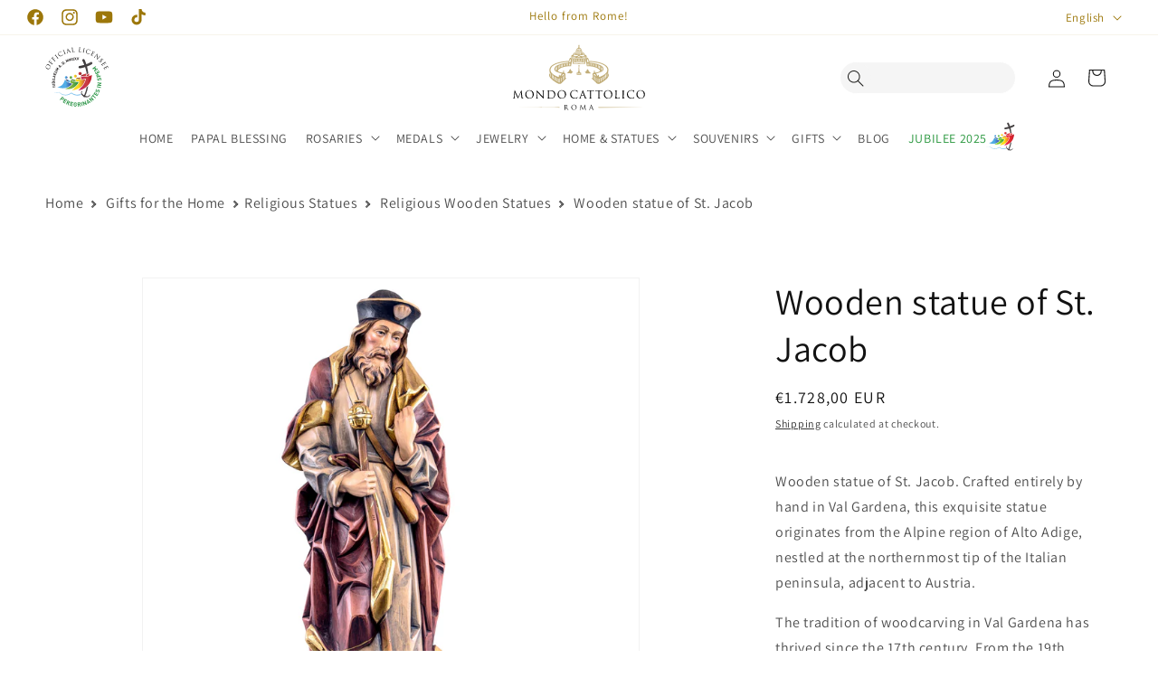

--- FILE ---
content_type: text/css
request_url: https://www.mondocattolico.com/cdn/shop/t/37/assets/component-breadcrumbs.css?v=71448796910331962331720435650
body_size: -565
content:
.breadcrumbs{margin:0 0 2em}.breadcrumbs__list{list-style-type:none;margin:0;padding:0}.breadcrumbs__item{display:inline-block}.breadcrumbs__item:not(:last-child):after{border-style:groove;border-width:.1em .1em 0 0;content:"";display:inline-block;height:.4em;margin:0 .5em 0 .2em;position:relative;transform:rotate(45deg);vertical-align:middle;width:.4em;border-color:rgba(var(--color-foreground),.75)}.breadcrumbs__link{text-decoration:none;color:rgba(var(--color-foreground),.75)}.breadcrumbs__link[aria-current=page]{color:rgba(var(--color-foreground),.75);font-weight:400;text-decoration:none}.breadcrumbs__link:not([aria-current=page]):hover,.breadcrumbs__link:not([aria-current=page])[aria-current=page]:focus{text-decoration:underline}
/*# sourceMappingURL=/cdn/shop/t/37/assets/component-breadcrumbs.css.map?v=71448796910331962331720435650 */


--- FILE ---
content_type: image/svg+xml
request_url: https://www.mondocattolico.com/cdn/shop/t/37/assets/jubileo-2025-seeklogo.svg?v=101037823565791467361738065492
body_size: 4702
content:
<?xml version="1.0" encoding="UTF-8" standalone="no"?>
<!-- Created with Inkscape (http://www.inkscape.org/) -->

<svg
        width="40"
        height="40"
        viewBox="0 0 132.29167 132.29167"
        version="1.1"
        id="svg5"
        xml:space="preserve"
        inkscape:version="1.2.1 (9c6d41e410, 2022-07-14)"
        sodipodi:docname="Logo Jubileo 2025.svg"
        xmlns:inkscape="http://www.inkscape.org/namespaces/inkscape"
        xmlns:sodipodi="http://sodipodi.sourceforge.net/DTD/sodipodi-0.dtd"
        xmlns:xlink="http://www.w3.org/1999/xlink"
        xmlns="http://www.w3.org/2000/svg"
        xmlns:svg="http://www.w3.org/2000/svg"><sodipodi:namedview
     id="namedview7"
     pagecolor="#ffffff"
     bordercolor="#000000"
     borderopacity="0.25"
     inkscape:showpageshadow="2"
     inkscape:pageopacity="0.0"
     inkscape:pagecheckerboard="0"
     inkscape:deskcolor="#d1d1d1"
     inkscape:document-units="px"
     showgrid="false"
     inkscape:zoom="0.5"
     inkscape:cx="75"
     inkscape:cy="409"
     inkscape:window-width="1360"
     inkscape:window-height="697"
     inkscape:window-x="-8"
     inkscape:window-y="-8"
     inkscape:window-maximized="1"
     inkscape:current-layer="layer1"
     showguides="true" />
    <defs
            id="defs2"><linearGradient
       inkscape:collect="always"
       id="linearGradient24794"><stop
         style="stop-color:#ef2e32;stop-opacity:1;"
         offset="0.40358746"
         id="stop24792" /><stop
            style="stop-color:#8a1c21;stop-opacity:1;"
            offset="1"
            id="stop24790"/></linearGradient>
        <linearGradient
                inkscape:collect="always"
                id="linearGradient23978"><stop
         style="stop-color:#8a1c21;stop-opacity:1;"
         offset="0"
         id="stop23974" />
            <stop
                    style="stop-color:#ef2e32;stop-opacity:1;"
                    offset="0.27578473"
                    id="stop23976"/></linearGradient>
        <linearGradient
                inkscape:collect="always"
                id="linearGradient22664"><stop
         style="stop-color:#8a1c21;stop-opacity:1;"
         offset="0"
         id="stop22662" />
            <stop
                    style="stop-color:#ef2e32;stop-opacity:1;"
                    offset="0.59641254"
                    id="stop22658"/></linearGradient>
        <linearGradient
                inkscape:collect="always"
                id="linearGradient21954"><stop
         style="stop-color:#da1259;stop-opacity:1;"
         offset="0"
         id="stop21950" />
            <stop
                    style="stop-color:#ef2e32;stop-opacity:1;"
                    offset="0.5"
                    id="stop22510"/>
            <stop
                    style="stop-color:#bf1b2c;stop-opacity:1;"
                    offset="1"
                    id="stop21952"/></linearGradient>
        <linearGradient
                inkscape:collect="always"
                id="linearGradient16595"><stop
         style="stop-color:#773509;stop-opacity:1;"
         offset="0"
         id="stop16599" />
            <stop
                    style="stop-color:#a75f16;stop-opacity:1;"
                    offset="0.21300447"
                    id="stop16593"/>
            <stop
                    style="stop-color:#f9a72b;stop-opacity:1;"
                    offset="1"
                    id="stop16591"/></linearGradient>
        <linearGradient
                inkscape:collect="always"
                id="linearGradient14984"><stop
         style="stop-color:#fddd10;stop-opacity:1;"
         offset="0.5"
         id="stop14980" />
            <stop
                    style="stop-color:#f14c23;stop-opacity:1;"
                    offset="1"
                    id="stop14982"/></linearGradient>
        <linearGradient
                inkscape:collect="always"
                id="linearGradient13801"><stop
         style="stop-color:#206637;stop-opacity:1;"
         offset="0"
         id="stop13805" />
            <stop
                    style="stop-color:#27963c;stop-opacity:1;"
                    offset="0.5"
                    id="stop13799"/>
            <stop
                    style="stop-color:#80cc28;stop-opacity:1;"
                    offset="1"
                    id="stop13797"/></linearGradient>
        <linearGradient
                inkscape:collect="always"
                id="linearGradient13787"><stop
         style="stop-color:#80cc28;stop-opacity:1;"
         offset="0.54484308"
         id="stop13783" />
            <stop
                    style="stop-color:#27963c;stop-opacity:1;"
                    offset="1"
                    id="stop13785"/></linearGradient>
        <linearGradient
                inkscape:collect="always"
                id="linearGradient13773"><stop
         style="stop-color:#50ade5;stop-opacity:1;"
         offset="0.50672644"
         id="stop13767" />
            <stop
                    style="stop-color:#33459f;stop-opacity:1;"
                    offset="1"
                    id="stop13771"/></linearGradient>
        <linearGradient
                inkscape:collect="always"
                id="linearGradient13211"><stop
         style="stop-color:#80cc28;stop-opacity:1;"
         offset="0"
         id="stop13207" />
            <stop
                    style="stop-color:#27963c;stop-opacity:1;"
                    offset="1"
                    id="stop13209"/></linearGradient>
        <linearGradient
                inkscape:collect="always"
                id="linearGradient9545"><stop
         style="stop-color:#24265d;stop-opacity:1;"
         offset="0"
         id="stop9543" />
            <stop
                    style="stop-color:#3a6ca3;stop-opacity:1;"
                    offset="0.4955157"
                    id="stop9541"/>
            <stop
                    style="stop-color:#50ade5;stop-opacity:1;"
                    offset="1"
                    id="stop9539"/></linearGradient>
        <linearGradient
                inkscape:collect="always"
                id="linearGradient8768"><stop
         style="stop-color:#50ade5;stop-opacity:1;"
         offset="0"
         id="stop8764" />
            <stop
                    style="stop-color:#50ade5;stop-opacity:1;"
                    offset="0.5044843"
                    id="stop8770"/>
            <stop
                    style="stop-color:#33459f;stop-opacity:1;"
                    offset="1"
                    id="stop8766"/></linearGradient>
        <linearGradient
                inkscape:collect="always"
                id="linearGradient3321"><stop
         style="stop-color:#58b0e5;stop-opacity:1;"
         offset="0"
         id="stop3319" />
            <stop
                    style="stop-color:#86c4ed;stop-opacity:1;"
                    offset="1"
                    id="stop3317"/></linearGradient>
        <linearGradient
                inkscape:collect="always"
                xlink:href="#linearGradient3321"
                id="linearGradient3323"
                x1="13.50543"
                y1="104.3225"
                x2="84.112549"
                y2="104.3225"
                gradientUnits="userSpaceOnUse"
                gradientTransform="matrix(1.0106158,0,0,0.99935435,5.6432197,9.2865413)"/>
        <linearGradient
                inkscape:collect="always"
                xlink:href="#linearGradient8768"
                id="linearGradient7581"
                x1="41.241955"
                y1="60.735294"
                x2="47.856541"
                y2="60.735294"
                gradientUnits="userSpaceOnUse"
                gradientTransform="matrix(1.0106158,0,0,0.99935435,5.6432197,9.2865413)"/>
        <linearGradient
                inkscape:collect="always"
                xlink:href="#linearGradient13773"
                id="linearGradient8762"
                x1="21.298958"
                y1="77.872887"
                x2="60.34866"
                y2="77.872887"
                gradientUnits="userSpaceOnUse"
                gradientTransform="matrix(1.0106158,0,0,0.99935435,5.6432197,9.2865413)"/>
        <linearGradient
                inkscape:collect="always"
                xlink:href="#linearGradient9545"
                id="linearGradient9537"
                x1="42.800507"
                y1="69.924942"
                x2="54.901043"
                y2="69.924942"
                gradientUnits="userSpaceOnUse"
                gradientTransform="matrix(1.0106158,0,0,0.99935435,5.6432197,9.2865413)"/>
        <linearGradient
                inkscape:collect="always"
                xlink:href="#linearGradient13211"
                id="linearGradient13213"
                x1="53.572617"
                y1="60.790916"
                x2="60.187202"
                y2="60.790916"
                gradientUnits="userSpaceOnUse"
                gradientTransform="matrix(1.0106158,0,0,0.99935435,5.6432197,9.2865413)"/>
        <linearGradient
                inkscape:collect="always"
                xlink:href="#linearGradient13787"
                id="linearGradient13781"
                x1="42.028515"
                y1="79.324928"
                x2="77.522919"
                y2="79.324928"
                gradientUnits="userSpaceOnUse"
                gradientTransform="matrix(1.0106158,0,0,0.99935435,5.6432197,9.2865413)"/>
        <linearGradient
                inkscape:collect="always"
                xlink:href="#linearGradient13801"
                id="linearGradient13795"
                x1="57.679169"
                y1="68.649345"
                x2="69.815636"
                y2="68.649345"
                gradientUnits="userSpaceOnUse"
                gradientTransform="matrix(1.0106158,0,0,0.99935435,5.6432197,9.2865413)"/>
        <linearGradient
                inkscape:collect="always"
                xlink:href="#linearGradient14984"
                id="linearGradient14986"
                x1="60.192707"
                y1="79.144943"
                x2="95.359329"
                y2="79.144943"
                gradientUnits="userSpaceOnUse"
                gradientTransform="matrix(1.0106158,0,0,0.99935435,5.6432197,9.2865413)"/>
        <linearGradient
                inkscape:collect="always"
                xlink:href="#linearGradient14984"
                id="linearGradient16581"
                x1="65.092026"
                y1="57.292362"
                x2="72.500366"
                y2="57.292362"
                gradientUnits="userSpaceOnUse"
                gradientTransform="matrix(1.0106158,0,0,0.99935435,5.6432197,9.2865413)"/>
        <linearGradient
                inkscape:collect="always"
                xlink:href="#linearGradient16595"
                id="linearGradient16589"
                x1="71.17292"
                y1="63.316345"
                x2="84.137497"
                y2="63.316345"
                gradientUnits="userSpaceOnUse"
                gradientTransform="matrix(1.0106158,0,0,0.99935435,5.6432197,9.2865413)"/>
        <linearGradient
                inkscape:collect="always"
                xlink:href="#linearGradient21954"
                id="linearGradient21956"
                x1="76.521629"
                y1="74.866432"
                x2="113.03944"
                y2="74.866432"
                gradientUnits="userSpaceOnUse"
                gradientTransform="matrix(1.0106158,0,0,0.99935435,5.6432197,9.2865413)"/>
        <linearGradient
                inkscape:collect="always"
                xlink:href="#linearGradient22664"
                id="linearGradient22656"
                x1="83.95269"
                y1="53.932144"
                x2="98.490967"
                y2="53.932144"
                gradientUnits="userSpaceOnUse"
                gradientTransform="matrix(1.0106158,0,0,0.99935435,5.6432197,9.2865413)"/>
        <linearGradient
                inkscape:collect="always"
                xlink:href="#linearGradient23978"
                id="linearGradient23848"
                x1="103.05516"
                y1="56.531513"
                x2="101.2364"
                y2="49.35268"
                gradientUnits="userSpaceOnUse"
                gradientTransform="matrix(1.0106158,0,0,0.99935435,5.6432197,9.2865413)"/>
        <linearGradient
                inkscape:collect="always"
                xlink:href="#linearGradient24794"
                id="linearGradient24788"
                x1="77.983032"
                y1="50.486885"
                x2="86.405884"
                y2="50.486885"
                gradientUnits="userSpaceOnUse"
                gradientTransform="translate(5.7865904,9.2789782)"/></defs>
    <g
            inkscape:label="Capa 1"
            inkscape:groupmode="layer"
            id="layer1"><g
       id="g25542"
       transform="translate(-4.0784755,-5.7793093)"><ellipse
         style="fill:url(#linearGradient16581);fill-opacity:1;stroke-width:3.93853;stroke-linecap:round;stroke-linejoin:round;stop-color:#000000"
         id="path7529"
         cx="75.169746"
         cy="66.541916"
         rx="3.7434893"
         ry="3.7017751" /><ellipse
            style="fill:url(#linearGradient13213);fill-opacity:1;stroke-width:3.51653;stroke-linecap:round;stroke-linejoin:round;stop-color:#000000"
            id="path7529-2"
            cx="63.126953"
            cy="70.038208"
            rx="3.3424013"
            ry="3.3051565"/><ellipse
            style="fill:url(#linearGradient7581);fill-opacity:1;stroke-width:3.51653;stroke-linecap:round;stroke-linejoin:round;stop-color:#000000"
            id="path7529-2-6"
            cx="50.665394"
            cy="69.98262"
            rx="3.3424013"
            ry="3.3051565"/><ellipse
            style="fill:url(#linearGradient24788);fill-opacity:1;stroke-width:3.3269;stroke-linecap:round;stroke-linejoin:round;stop-color:#000000"
            id="path7527"
            cx="87.981056"
            cy="59.765865"
            rx="4.2114258"
            ry="4.1644974"/><path
            style="fill:#444041;fill-opacity:1;stroke-width:0.265898"
            d="m 105.6682,58.53337 c -0.86343,-4.678385 -3.6644,-15.346964 -4.17089,-15.886408 -0.0453,-0.04827 -1.3861,0.277006 -2.979524,0.722835 -3.524728,0.986195 -10.211113,2.40567 -11.331829,2.40567 -1.899074,0 -3.196853,-1.348702 -3.196853,-3.322296 0,-1.031787 0.137423,-1.360251 0.869023,-2.077095 0.743749,-0.728744 1.235218,-0.91955 3.40925,-1.323591 2.364051,-0.439356 10.713302,-2.460742 10.891396,-2.636851 0.143224,-0.141627 -1.978742,-4.979103 -3.665285,-8.355805 -1.335273,-2.67341 -1.623774,-3.474756 -1.50937,-4.192464 0.411581,-2.581985 3.281238,-3.73871 5.327167,-2.147317 0.737305,0.573507 2.645725,4.83163 4.356495,9.720352 1.00287,2.865822 1.07067,2.977679 1.71269,2.825488 1.30328,-0.308946 6.32015,-2.543044 8.85826,-3.944734 3.42625,-1.892175 4.56197,-1.999739 6.00874,-0.569085 0.74181,0.733535 0.90913,1.100954 0.90913,1.996224 0,0.603472 -0.16814,1.418524 -0.37364,1.811226 -0.61295,1.171276 -5.24488,3.715483 -10.92368,6.000113 -1.72802,0.695198 -3.14107,1.337036 -3.14012,1.426306 0.001,0.08927 0.40835,1.95298 0.90533,4.141575 0.49698,2.188599 1.16437,5.579689 1.48308,7.535757 0.31871,1.956071 0.68269,4.010654 0.80883,4.56574 0.20759,0.913511 0.14918,1.100223 -0.61579,1.968261 -0.98668,1.119636 -2.65192,2.689881 -2.86355,2.700204 -0.0807,0.0039 -0.42667,-1.509912 -0.76886,-3.364105 z"
            id="path555"/><path
            style="fill:url(#linearGradient23848);fill-opacity:1;stroke-width:0.265898"
            d="m 105.25364,65.619535 c -0.22437,-0.429059 -0.40795,-0.839792 -0.40795,-0.912741 0,-0.07295 0.57155,-0.518775 1.27011,-0.990725 1.72033,-1.162254 4.31024,-3.622351 4.8008,-4.560171 0.2967,-0.567191 0.45746,-0.674501 0.62027,-0.414017 0.3157,0.505133 0.85295,4.487167 0.74957,5.555726 l -0.0875,0.904019 -2.40653,0.579931 c -3.41063,0.821897 -4.03593,0.799578 -4.5388,-0.162022 z"
            id="path549"/><path
            style="fill:url(#linearGradient22656);fill-opacity:1;stroke-width:0.265898"
            d="m 93.690069,66.529049 c -1.81545,-0.390093 -3.061187,-0.904699 -3.197503,-1.320865 -0.118412,-0.36151 1.708951,-1.415725 4.512439,-2.603252 3.066659,-1.299004 9.390775,-3.354319 9.621805,-3.127054 0.10023,0.09859 0.26563,0.918167 0.36758,1.821292 l 0.18535,1.64205 -0.9692,0.565472 c -0.53306,0.311009 -0.96921,0.617953 -0.96921,0.682095 0,0.06414 0.25143,0.603966 0.55873,1.199607 0.4528,0.877683 0.49082,1.125544 0.20054,1.30748 -0.5733,0.359326 -8.455401,0.231792 -10.310531,-0.166825 z"
            id="path547"/><path
            style="fill:url(#linearGradient16589);fill-opacity:1;stroke-width:0.265898"
            d="m 85.994545,74.829306 c -3.152952,-0.385843 -8.422851,-2.208574 -8.422851,-2.913263 0,-0.498031 4.992148,-1.425941 9.127811,-1.696623 l 2.844097,-0.186147 0.565152,2.380411 c 0.310832,1.309228 0.565152,2.454924 0.565152,2.545993 0,0.219833 -2.353414,0.154266 -4.679361,-0.130371 z"
            id="path535"/><path
            style="fill:url(#linearGradient13795);fill-opacity:1;stroke-width:0.265898"
            d="m 72.891288,80.057459 c -3.458764,-0.939101 -8.956591,-3.81816 -8.956591,-4.690313 0,-0.696103 11.056735,0.235197 11.765907,0.991034 0.114224,0.121738 0.291396,1.143481 0.393719,2.270539 0.184032,2.027118 0.17931,2.048985 -0.438408,2.029513 -0.343447,-0.01084 -1.587526,-0.281173 -2.764627,-0.600773 z"
            id="path525"/><path
            style="fill:url(#linearGradient9537);fill-opacity:1;stroke-width:0.265898"
            d="m 57.620968,82.17563 c -3.803151,-1.93707 -7.295694,-4.758779 -8.387844,-6.776742 l -0.335038,-0.619045 1.365877,0.159964 c 1.568108,0.18365 4.972399,1.29936 8.456588,2.77153 l 2.406529,1.016827 -0.0853,1.061199 c -0.04691,0.583659 -0.227407,1.669209 -0.401088,2.412333 l -0.315787,1.351137 z"
            id="path523"/><path
            style="fill:url(#linearGradient8762);fill-opacity:1;stroke-width:0.265898"
            d="M 39.602016,98.644978 C 35.963128,98.319396 31.848338,97.24637 28.641055,95.786654 l -1.472772,-0.670295 2.005441,-0.177628 c 3.993855,-0.353752 7.996147,-2.325587 10.915207,-5.377671 2.679968,-2.802094 5.744471,-8.219403 7.142065,-12.62546 l 0.47415,-1.494811 1.114779,1.494811 c 2.769319,3.713383 8.547579,7.174492 14.8809,8.913481 1.378686,0.378556 2.664931,0.737475 2.858317,0.797597 0.476511,0.148146 -1.438698,2.369494 -3.682331,4.270939 -5.040681,4.271904 -11.345915,7.09693 -16.99108,7.612762 -3.272169,0.298995 -4.061855,0.313397 -6.283715,0.114599 z"
            id="path507"/><path
            style="fill:url(#linearGradient13781);fill-opacity:1;stroke-width:0.265898"
            d="m 51.355388,100.76594 c -4.280817,-0.59386 -4.271111,-0.5148 -0.239351,-1.949745 5.757797,-2.049258 9.342086,-4.081794 12.922747,-7.328068 2.371324,-2.149877 5.08337,-5.265727 4.797381,-5.511679 -0.122158,-0.105057 -0.944066,-0.338432 -1.826459,-0.518613 -0.882394,-0.180184 -2.428704,-0.564585 -3.436243,-0.854228 l -1.831892,-0.526619 0.138447,-0.972401 c 0.07615,-0.534819 0.290388,-2.281242 0.476095,-3.880938 0.185706,-1.599696 0.377461,-2.959355 0.426121,-3.021469 0.04866,-0.06211 0.418116,0.192848 0.821011,0.566576 3.566324,3.308128 11.630147,5.760049 18.943532,5.760049 0.79328,0 1.442327,0.09412 1.442327,0.209156 0,0.529301 -2.720907,4.769869 -4.36155,6.797524 -4.450867,5.500801 -10.414875,9.202206 -17.29721,10.735065 -2.653717,0.59104 -8.41184,0.85095 -10.974956,0.49539 z"
            id="path505"/><path
            style="fill:url(#linearGradient14986);fill-opacity:1;stroke-width:0.265898"
            d="m 67.945578,102.75041 c 1.853367,-1.24177 4.339562,-3.601613 5.425846,-5.150092 0.459087,-0.65442 1.140731,-1.421715 1.514767,-1.705099 0.374034,-0.283381 1.799271,-1.590398 3.167193,-2.904481 2.752607,-2.644268 4.974322,-5.664086 6.821571,-9.272077 l 1.218388,-2.379712 -4.109533,-0.136841 c -2.260245,-0.07526 -4.176295,-0.20286 -4.257893,-0.283546 -0.0816,-0.08069 -0.271043,-1.327951 -0.420991,-2.771696 -0.149948,-1.443745 -0.346804,-3.186789 -0.437461,-3.873429 L 76.70264,73.025 l 1.437245,0.768652 c 3.59913,1.92485 9.87545,2.90338 15.375845,2.397223 1.725757,-0.15881 4.223314,-0.523034 5.550129,-0.809388 3.224321,-0.695879 3.113951,-0.714432 2.801051,0.470902 -1.78346,6.756102 -4.901258,12.489332 -9.248277,17.006405 -2.871744,2.984082 -5.631658,5.051603 -9.045782,6.776416 -4.762053,2.40579 -9.434569,3.68755 -14.422497,3.95637 l -2.675433,0.14419 z"
            id="path503"/><path
            style="fill:url(#linearGradient21956);fill-opacity:1;stroke-width:0.265898"
            d="m 83.066601,104.50471 c 0.139712,-0.12911 0.978556,-0.82472 1.864097,-1.54581 0.885544,-0.72109 2.209135,-2.11117 2.941313,-3.089066 0.732181,-0.977895 2.721009,-3.167683 4.41962,-4.86619 5.644799,-5.644461 9.265169,-12.190559 10.944279,-19.788674 0.26801,-1.212756 0.46912,-2.204696 0.4469,-2.204304 -0.0222,2.65e-4 -1.42414,0.346212 -3.1154,0.768484 -2.805691,0.700529 -8.197417,1.524954 -8.435228,1.289793 -0.05419,-0.05358 -0.514922,-1.69889 -1.023847,-3.65623 -0.508925,-1.957343 -1.052543,-3.886013 -1.20804,-4.285936 -0.2798,-0.719623 -0.105256,-0.94362 0.385892,-0.495223 0.478105,0.436487 2.927243,1.069931 5.334473,1.379704 6.19769,0.797545 15.12615,-0.660032 22.08515,-3.605419 l 2.17685,-0.921347 -0.17544,1.78809 c -0.88364,9.005802 -3.1701,15.721798 -7.57681,22.255312 -2.18009,3.232263 -7.26887,8.212599 -10.64698,10.420092 -4.460408,2.914734 -9.260126,4.909484 -14.80752,6.153944 -3.008736,0.67496 -4.026781,0.78857 -3.609309,0.40278 z"
            id="path501"/><path
            style="fill:url(#linearGradient3323);fill-opacity:1;stroke-width:0.265898"
            d="m 77.78934,117.93947 c -4.010802,-0.58181 -7.467117,-1.89067 -10.822374,-4.09831 l -2.20932,-1.45365 -2.435984,1.43708 c -6.90358,4.0727 -15.00758,4.68898 -22.340342,1.6989 -2.317723,-0.9451 -4.520315,-2.40657 -6.556318,-4.35026 l -1.765044,-1.68501 -1.711052,0.38012 c -3.926928,0.8724 -7.648179,0.73189 -9.964466,-0.37624 -0.607921,-0.29083 -0.864658,-0.45961 -0.570527,-0.37506 3.702054,1.06414 7.549946,1.15536 10.754878,0.25494 l 1.663546,-0.46736 1.545158,1.30898 c 2.200944,1.86451 3.81193,2.89621 6.311878,4.04222 3.272997,1.50037 5.37684,1.94331 9.13767,1.92387 4.965784,-0.0257 8.760538,-1.23707 13.518799,-4.31563 1.111517,-0.71913 2.194455,-1.3068 2.406529,-1.30591 0.212074,7.8e-4 1.468528,0.65756 2.792119,1.45928 2.804654,1.69882 5.744293,2.8807 8.637869,3.47284 3.730962,0.76351 8.98678,0.22531 12.63169,-1.29347 l 0.947761,-0.39492 0.487825,1.16631 c 0.268303,0.64146 0.443443,1.20613 0.389199,1.25481 -0.05424,0.0487 -0.953771,0.39124 -1.998948,0.76125 -3.184752,1.12747 -7.21638,1.48239 -10.850546,0.95522 z"
            id="path497"/><path
            style="fill:#403d3e;fill-opacity:1;stroke-width:0.265898"
            d="m 98.297669,122.46472 c -0.09158,-0.28534 -0.731379,-1.02891 -1.421764,-1.65238 -4.565581,-4.12305 -5.91602,-6.15256 -6.140871,-9.22889 -0.138397,-1.89346 0.343521,-3.80545 1.254596,-4.97754 l 0.501724,-0.64546 0.560932,0.90987 c 0.944506,1.53206 0.552315,3.17675 -0.64884,2.72095 -0.416632,-0.15809 -0.455278,-0.0718 -0.303699,0.67758 0.439002,2.17055 2.158373,4.36848 4.762531,6.08809 0.894818,0.59088 1.719276,1.07431 1.832128,1.07431 0.252089,0 1.780834,-3.4865 3.055294,-6.96805 1.05634,-2.88566 2.83248,-9.02562 3.49523,-12.082714 0.43144,-1.990125 0.43922,-2.002016 2.56936,-3.928813 1.67555,-1.515597 2.10693,-1.798066 1.99906,-1.30899 -0.0757,0.343009 -0.32876,1.694524 -0.56245,3.003366 -1.05123,5.887861 -3.5258,14.165321 -5.89186,19.708341 -1.02249,2.39544 -1.19096,2.99818 -0.89001,3.18424 0.64549,0.39906 3.24746,0.85172 5.05058,0.87862 2.15577,0.0322 3.34286,-0.21125 4.53434,-0.92979 0.85637,-0.51645 0.88915,-0.58315 0.44444,-0.90471 -0.67531,-0.48829 -0.44882,-1.1919 0.61099,-1.89815 1.18216,-0.78778 1.89803,-0.79129 1.89459,-0.009 -0.005,1.04873 -1.216,3.20836 -2.38343,4.2491 -2.35447,2.09895 -5.2554,2.7662 -9.92589,2.28306 -2.31417,-0.23939 -3.245711,-0.24509 -3.666434,-0.0224 -0.475153,0.25146 -0.590268,0.21675 -0.730547,-0.22031 z"
            id="path493"/></g></g></svg>

--- FILE ---
content_type: text/javascript; charset=utf-8
request_url: https://www.mondocattolico.com/products/wooden-statue-of-st-jacob.js
body_size: 962
content:
{"id":9177183060312,"title":"Wooden statue of St. Jacob","handle":"wooden-statue-of-st-jacob","description":"\u003cp\u003eWooden statue of St. Jacob. Crafted entirely by hand in Val Gardena, this exquisite statue originates from the Alpine region of Alto Adige, nestled at the northernmost tip of the Italian peninsula, adjacent to Austria.\u003c\/p\u003e\u003cp\u003eThe tradition of woodcarving in Val Gardena has thrived since the 17th century. From the 19th century onwards, the area has been renowned for exporting hand-carved statues and altars to Catholic Churches globally.\u003c\/p\u003e","published_at":"2024-05-03T00:02:36+02:00","created_at":"2024-05-02T14:46:51+02:00","vendor":"MONDO CATTOLICO","type":"","tags":["Custom Selector","DEUR wooden statues"],"price":123600,"price_min":123600,"price_max":410400,"available":true,"price_varies":true,"compare_at_price":null,"compare_at_price_min":0,"compare_at_price_max":0,"compare_at_price_varies":false,"variants":[{"id":48217010536792,"title":"Colored \/ 40 cm (15.7 in)","option1":"Colored","option2":"40 cm (15.7 in)","option3":null,"sku":"2005405","requires_shipping":true,"taxable":true,"featured_image":{"id":55381957869912,"product_id":9177183060312,"position":1,"created_at":"2024-05-13T23:23:38+02:00","updated_at":"2024-05-13T23:23:39+02:00","alt":"MONDO CATTOLICO Colored \/ 40 cm (15.7 in) Wooden statue of St. Jacob","width":4400,"height":4400,"src":"https:\/\/cdn.shopify.com\/s\/files\/1\/0627\/7991\/6543\/files\/wooden-statue-of-st-jacob-55234276819288.jpg?v=1715635419","variant_ids":[48217010536792,48217010569560]},"available":true,"name":"Wooden statue of St. Jacob - Colored \/ 40 cm (15.7 in)","public_title":"Colored \/ 40 cm (15.7 in)","options":["Colored","40 cm (15.7 in)"],"price":172800,"weight":0,"compare_at_price":null,"inventory_management":"shopify","barcode":null,"featured_media":{"alt":"MONDO CATTOLICO Colored \/ 40 cm (15.7 in) Wooden statue of St. Jacob","id":48045987594584,"position":1,"preview_image":{"aspect_ratio":1.0,"height":4400,"width":4400,"src":"https:\/\/cdn.shopify.com\/s\/files\/1\/0627\/7991\/6543\/files\/wooden-statue-of-st-jacob-55234276819288.jpg?v=1715635419"}},"quantity_rule":{"min":1,"max":null,"increment":1},"quantity_price_breaks":[],"requires_selling_plan":false,"selling_plan_allocations":[]},{"id":48217010569560,"title":"Colored \/ 60 cm (23.6 in)","option1":"Colored","option2":"60 cm (23.6 in)","option3":null,"sku":"2005605","requires_shipping":true,"taxable":true,"featured_image":{"id":55381957869912,"product_id":9177183060312,"position":1,"created_at":"2024-05-13T23:23:38+02:00","updated_at":"2024-05-13T23:23:39+02:00","alt":"MONDO CATTOLICO Colored \/ 40 cm (15.7 in) Wooden statue of St. Jacob","width":4400,"height":4400,"src":"https:\/\/cdn.shopify.com\/s\/files\/1\/0627\/7991\/6543\/files\/wooden-statue-of-st-jacob-55234276819288.jpg?v=1715635419","variant_ids":[48217010536792,48217010569560]},"available":true,"name":"Wooden statue of St. Jacob - Colored \/ 60 cm (23.6 in)","public_title":"Colored \/ 60 cm (23.6 in)","options":["Colored","60 cm (23.6 in)"],"price":360000,"weight":0,"compare_at_price":null,"inventory_management":"shopify","barcode":null,"featured_media":{"alt":"MONDO CATTOLICO Colored \/ 40 cm (15.7 in) Wooden statue of St. Jacob","id":48045987594584,"position":1,"preview_image":{"aspect_ratio":1.0,"height":4400,"width":4400,"src":"https:\/\/cdn.shopify.com\/s\/files\/1\/0627\/7991\/6543\/files\/wooden-statue-of-st-jacob-55234276819288.jpg?v=1715635419"}},"quantity_rule":{"min":1,"max":null,"increment":1},"quantity_price_breaks":[],"requires_selling_plan":false,"selling_plan_allocations":[]},{"id":48217010602328,"title":"Golden \/ 40 cm (15.7 in)","option1":"Golden","option2":"40 cm (15.7 in)","option3":null,"sku":"2005406","requires_shipping":true,"taxable":true,"featured_image":{"id":55381899477336,"product_id":9177183060312,"position":2,"created_at":"2024-05-13T23:17:44+02:00","updated_at":"2024-05-13T23:17:44+02:00","alt":"MONDO CATTOLICO Golden \/ 40 cm (15.7 in) Wooden statue of St. Jacob","width":2729,"height":2729,"src":"https:\/\/cdn.shopify.com\/s\/files\/1\/0627\/7991\/6543\/files\/wooden-statue-of-st-jacob-55234277310808.jpg?v=1715635064","variant_ids":[48217010602328,48217010635096]},"available":true,"name":"Wooden statue of St. Jacob - Golden \/ 40 cm (15.7 in)","public_title":"Golden \/ 40 cm (15.7 in)","options":["Golden","40 cm (15.7 in)"],"price":248400,"weight":0,"compare_at_price":null,"inventory_management":"shopify","barcode":null,"featured_media":{"alt":"MONDO CATTOLICO Golden \/ 40 cm (15.7 in) Wooden statue of St. Jacob","id":48045929103704,"position":2,"preview_image":{"aspect_ratio":1.0,"height":2729,"width":2729,"src":"https:\/\/cdn.shopify.com\/s\/files\/1\/0627\/7991\/6543\/files\/wooden-statue-of-st-jacob-55234277310808.jpg?v=1715635064"}},"quantity_rule":{"min":1,"max":null,"increment":1},"quantity_price_breaks":[],"requires_selling_plan":false,"selling_plan_allocations":[]},{"id":48217010635096,"title":"Golden \/ 60 cm (23.6 in)","option1":"Golden","option2":"60 cm (23.6 in)","option3":null,"sku":"2005606","requires_shipping":true,"taxable":true,"featured_image":{"id":55381899477336,"product_id":9177183060312,"position":2,"created_at":"2024-05-13T23:17:44+02:00","updated_at":"2024-05-13T23:17:44+02:00","alt":"MONDO CATTOLICO Golden \/ 40 cm (15.7 in) Wooden statue of St. Jacob","width":2729,"height":2729,"src":"https:\/\/cdn.shopify.com\/s\/files\/1\/0627\/7991\/6543\/files\/wooden-statue-of-st-jacob-55234277310808.jpg?v=1715635064","variant_ids":[48217010602328,48217010635096]},"available":true,"name":"Wooden statue of St. Jacob - Golden \/ 60 cm (23.6 in)","public_title":"Golden \/ 60 cm (23.6 in)","options":["Golden","60 cm (23.6 in)"],"price":410400,"weight":0,"compare_at_price":null,"inventory_management":"shopify","barcode":null,"featured_media":{"alt":"MONDO CATTOLICO Golden \/ 40 cm (15.7 in) Wooden statue of St. Jacob","id":48045929103704,"position":2,"preview_image":{"aspect_ratio":1.0,"height":2729,"width":2729,"src":"https:\/\/cdn.shopify.com\/s\/files\/1\/0627\/7991\/6543\/files\/wooden-statue-of-st-jacob-55234277310808.jpg?v=1715635064"}},"quantity_rule":{"min":1,"max":null,"increment":1},"quantity_price_breaks":[],"requires_selling_plan":false,"selling_plan_allocations":[]},{"id":48217010667864,"title":"Antiqued \/ 40 cm (15.7 in)","option1":"Antiqued","option2":"40 cm (15.7 in)","option3":null,"sku":"2005404","requires_shipping":true,"taxable":true,"featured_image":{"id":55234589688152,"product_id":9177183060312,"position":3,"created_at":"2024-05-02T15:14:49+02:00","updated_at":"2024-05-02T15:14:49+02:00","alt":"Mondo Cattolico Antiqued \/ 40 cm (15.7 in) Wooden statue of St. Jacob","width":4400,"height":4400,"src":"https:\/\/cdn.shopify.com\/s\/files\/1\/0627\/7991\/6543\/files\/wooden-statue-of-st-jacob-55234277540184.jpg?v=1714655689","variant_ids":[48217010667864,48217010700632]},"available":true,"name":"Wooden statue of St. Jacob - Antiqued \/ 40 cm (15.7 in)","public_title":"Antiqued \/ 40 cm (15.7 in)","options":["Antiqued","40 cm (15.7 in)"],"price":140400,"weight":0,"compare_at_price":null,"inventory_management":"shopify","barcode":null,"featured_media":{"alt":"Mondo Cattolico Antiqued \/ 40 cm (15.7 in) Wooden statue of St. Jacob","id":47894737125720,"position":3,"preview_image":{"aspect_ratio":1.0,"height":4400,"width":4400,"src":"https:\/\/cdn.shopify.com\/s\/files\/1\/0627\/7991\/6543\/files\/wooden-statue-of-st-jacob-55234277540184.jpg?v=1714655689"}},"quantity_rule":{"min":1,"max":null,"increment":1},"quantity_price_breaks":[],"requires_selling_plan":false,"selling_plan_allocations":[]},{"id":48217010700632,"title":"Antiqued \/ 60 cm (23.6 in)","option1":"Antiqued","option2":"60 cm (23.6 in)","option3":null,"sku":"2005604","requires_shipping":true,"taxable":true,"featured_image":{"id":55234589688152,"product_id":9177183060312,"position":3,"created_at":"2024-05-02T15:14:49+02:00","updated_at":"2024-05-02T15:14:49+02:00","alt":"Mondo Cattolico Antiqued \/ 40 cm (15.7 in) Wooden statue of St. Jacob","width":4400,"height":4400,"src":"https:\/\/cdn.shopify.com\/s\/files\/1\/0627\/7991\/6543\/files\/wooden-statue-of-st-jacob-55234277540184.jpg?v=1714655689","variant_ids":[48217010667864,48217010700632]},"available":true,"name":"Wooden statue of St. Jacob - Antiqued \/ 60 cm (23.6 in)","public_title":"Antiqued \/ 60 cm (23.6 in)","options":["Antiqued","60 cm (23.6 in)"],"price":273600,"weight":0,"compare_at_price":null,"inventory_management":"shopify","barcode":null,"featured_media":{"alt":"Mondo Cattolico Antiqued \/ 40 cm (15.7 in) Wooden statue of St. Jacob","id":47894737125720,"position":3,"preview_image":{"aspect_ratio":1.0,"height":4400,"width":4400,"src":"https:\/\/cdn.shopify.com\/s\/files\/1\/0627\/7991\/6543\/files\/wooden-statue-of-st-jacob-55234277540184.jpg?v=1714655689"}},"quantity_rule":{"min":1,"max":null,"increment":1},"quantity_price_breaks":[],"requires_selling_plan":false,"selling_plan_allocations":[]},{"id":48217010733400,"title":"Natural \/ 40 cm (15.7 in)","option1":"Natural","option2":"40 cm (15.7 in)","option3":null,"sku":"2005401","requires_shipping":true,"taxable":true,"featured_image":{"id":55234631696728,"product_id":9177183060312,"position":4,"created_at":"2024-05-02T15:17:50+02:00","updated_at":"2024-05-02T15:17:50+02:00","alt":"Mondo Cattolico Natural \/ 40 cm (15.7 in) Wooden statue of St. Jacob","width":4400,"height":4400,"src":"https:\/\/cdn.shopify.com\/s\/files\/1\/0627\/7991\/6543\/files\/wooden-statue-of-st-jacob-55234277704024.jpg?v=1714655870","variant_ids":[48217010733400,48217010766168]},"available":true,"name":"Wooden statue of St. Jacob - Natural \/ 40 cm (15.7 in)","public_title":"Natural \/ 40 cm (15.7 in)","options":["Natural","40 cm (15.7 in)"],"price":123600,"weight":0,"compare_at_price":null,"inventory_management":"shopify","barcode":null,"featured_media":{"alt":"Mondo Cattolico Natural \/ 40 cm (15.7 in) Wooden statue of St. Jacob","id":47894777954648,"position":4,"preview_image":{"aspect_ratio":1.0,"height":4400,"width":4400,"src":"https:\/\/cdn.shopify.com\/s\/files\/1\/0627\/7991\/6543\/files\/wooden-statue-of-st-jacob-55234277704024.jpg?v=1714655870"}},"quantity_rule":{"min":1,"max":null,"increment":1},"quantity_price_breaks":[],"requires_selling_plan":false,"selling_plan_allocations":[]},{"id":48217010766168,"title":"Natural \/ 60 cm (23.6 in)","option1":"Natural","option2":"60 cm (23.6 in)","option3":null,"sku":"2005601","requires_shipping":true,"taxable":true,"featured_image":{"id":55234631696728,"product_id":9177183060312,"position":4,"created_at":"2024-05-02T15:17:50+02:00","updated_at":"2024-05-02T15:17:50+02:00","alt":"Mondo Cattolico Natural \/ 40 cm (15.7 in) Wooden statue of St. Jacob","width":4400,"height":4400,"src":"https:\/\/cdn.shopify.com\/s\/files\/1\/0627\/7991\/6543\/files\/wooden-statue-of-st-jacob-55234277704024.jpg?v=1714655870","variant_ids":[48217010733400,48217010766168]},"available":true,"name":"Wooden statue of St. Jacob - Natural \/ 60 cm (23.6 in)","public_title":"Natural \/ 60 cm (23.6 in)","options":["Natural","60 cm (23.6 in)"],"price":226800,"weight":0,"compare_at_price":null,"inventory_management":"shopify","barcode":null,"featured_media":{"alt":"Mondo Cattolico Natural \/ 40 cm (15.7 in) Wooden statue of St. Jacob","id":47894777954648,"position":4,"preview_image":{"aspect_ratio":1.0,"height":4400,"width":4400,"src":"https:\/\/cdn.shopify.com\/s\/files\/1\/0627\/7991\/6543\/files\/wooden-statue-of-st-jacob-55234277704024.jpg?v=1714655870"}},"quantity_rule":{"min":1,"max":null,"increment":1},"quantity_price_breaks":[],"requires_selling_plan":false,"selling_plan_allocations":[]}],"images":["\/\/cdn.shopify.com\/s\/files\/1\/0627\/7991\/6543\/files\/wooden-statue-of-st-jacob-55234276819288.jpg?v=1715635419","\/\/cdn.shopify.com\/s\/files\/1\/0627\/7991\/6543\/files\/wooden-statue-of-st-jacob-55234277310808.jpg?v=1715635064","\/\/cdn.shopify.com\/s\/files\/1\/0627\/7991\/6543\/files\/wooden-statue-of-st-jacob-55234277540184.jpg?v=1714655689","\/\/cdn.shopify.com\/s\/files\/1\/0627\/7991\/6543\/files\/wooden-statue-of-st-jacob-55234277704024.jpg?v=1714655870"],"featured_image":"\/\/cdn.shopify.com\/s\/files\/1\/0627\/7991\/6543\/files\/wooden-statue-of-st-jacob-55234276819288.jpg?v=1715635419","options":[{"name":"Style","position":1,"values":["Colored","Golden","Antiqued","Natural"]},{"name":"Height","position":2,"values":["40 cm (15.7 in)","60 cm (23.6 in)"]}],"url":"\/products\/wooden-statue-of-st-jacob","media":[{"alt":"MONDO CATTOLICO Colored \/ 40 cm (15.7 in) Wooden statue of St. Jacob","id":48045987594584,"position":1,"preview_image":{"aspect_ratio":1.0,"height":4400,"width":4400,"src":"https:\/\/cdn.shopify.com\/s\/files\/1\/0627\/7991\/6543\/files\/wooden-statue-of-st-jacob-55234276819288.jpg?v=1715635419"},"aspect_ratio":1.0,"height":4400,"media_type":"image","src":"https:\/\/cdn.shopify.com\/s\/files\/1\/0627\/7991\/6543\/files\/wooden-statue-of-st-jacob-55234276819288.jpg?v=1715635419","width":4400},{"alt":"MONDO CATTOLICO Golden \/ 40 cm (15.7 in) Wooden statue of St. Jacob","id":48045929103704,"position":2,"preview_image":{"aspect_ratio":1.0,"height":2729,"width":2729,"src":"https:\/\/cdn.shopify.com\/s\/files\/1\/0627\/7991\/6543\/files\/wooden-statue-of-st-jacob-55234277310808.jpg?v=1715635064"},"aspect_ratio":1.0,"height":2729,"media_type":"image","src":"https:\/\/cdn.shopify.com\/s\/files\/1\/0627\/7991\/6543\/files\/wooden-statue-of-st-jacob-55234277310808.jpg?v=1715635064","width":2729},{"alt":"Mondo Cattolico Antiqued \/ 40 cm (15.7 in) Wooden statue of St. Jacob","id":47894737125720,"position":3,"preview_image":{"aspect_ratio":1.0,"height":4400,"width":4400,"src":"https:\/\/cdn.shopify.com\/s\/files\/1\/0627\/7991\/6543\/files\/wooden-statue-of-st-jacob-55234277540184.jpg?v=1714655689"},"aspect_ratio":1.0,"height":4400,"media_type":"image","src":"https:\/\/cdn.shopify.com\/s\/files\/1\/0627\/7991\/6543\/files\/wooden-statue-of-st-jacob-55234277540184.jpg?v=1714655689","width":4400},{"alt":"Mondo Cattolico Natural \/ 40 cm (15.7 in) Wooden statue of St. Jacob","id":47894777954648,"position":4,"preview_image":{"aspect_ratio":1.0,"height":4400,"width":4400,"src":"https:\/\/cdn.shopify.com\/s\/files\/1\/0627\/7991\/6543\/files\/wooden-statue-of-st-jacob-55234277704024.jpg?v=1714655870"},"aspect_ratio":1.0,"height":4400,"media_type":"image","src":"https:\/\/cdn.shopify.com\/s\/files\/1\/0627\/7991\/6543\/files\/wooden-statue-of-st-jacob-55234277704024.jpg?v=1714655870","width":4400}],"requires_selling_plan":false,"selling_plan_groups":[]}